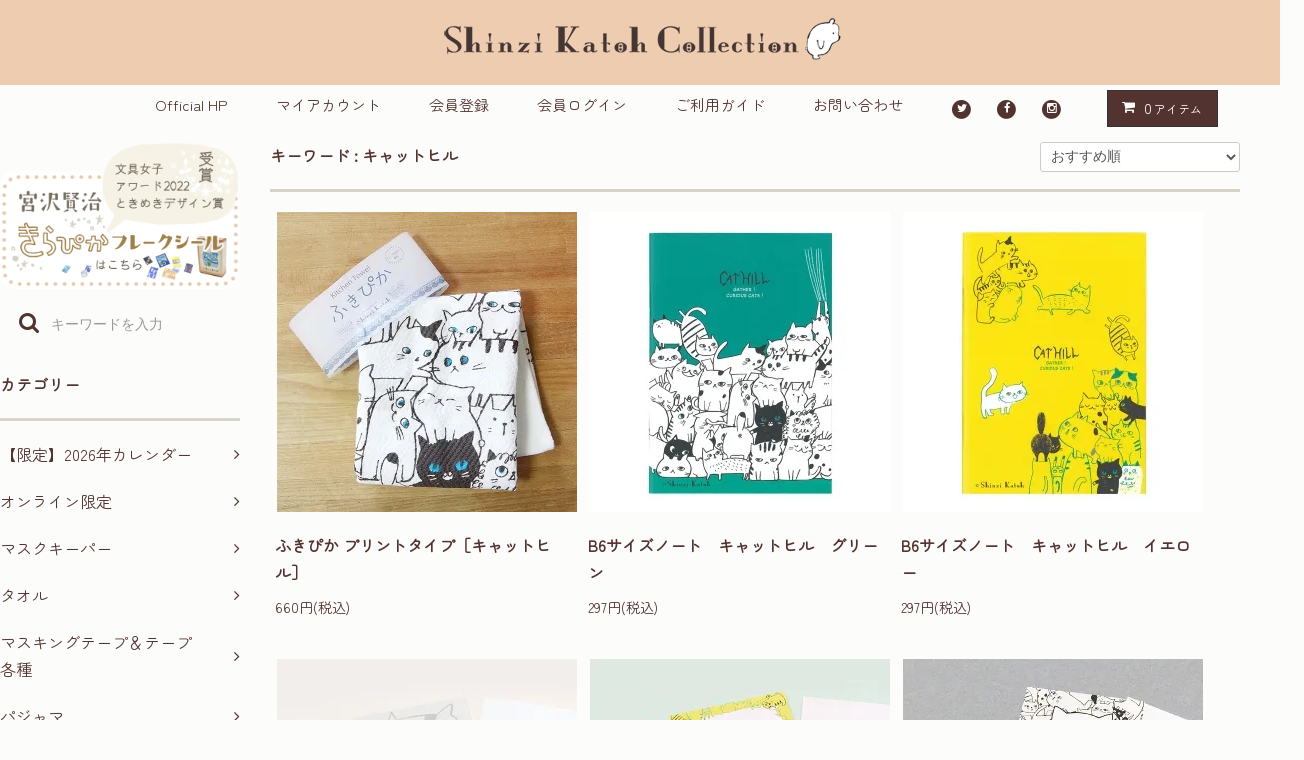

--- FILE ---
content_type: text/html; charset=EUC-JP
request_url: https://shinzikatohcollection.com/?mode=srh&keyword=%A5%AD%A5%E3%A5%C3%A5%C8%A5%D2%A5%EB
body_size: 14870
content:
<!DOCTYPE html PUBLIC "-//W3C//DTD XHTML 1.0 Transitional//EN" "http://www.w3.org/TR/xhtml1/DTD/xhtml1-transitional.dtd">
<html xmlns:og="http://ogp.me/ns#" xmlns:fb="http://www.facebook.com/2008/fbml" xmlns:mixi="http://mixi-platform.com/ns#" xmlns="http://www.w3.org/1999/xhtml" xml:lang="ja" lang="ja" dir="ltr">
<head>
<meta http-equiv="content-type" content="text/html; charset=euc-jp" />
<meta http-equiv="X-UA-Compatible" content="IE=edge,chrome=1" />
<title>商品検索 - 雑貨オンラインショップShinzi Katoh Collection</title>
<meta name="Keywords" content="商品検索,Shinzi,Katoh,赤ずきん,cheri,Shinji,iphoneケース,バレエ雑貨,ショップ,公式" />
<meta name="Description" content="雑貨デザイナーShinzi Katohの公式オンラインショップ！海外発送可能" />
<meta name="Author" content="" />
<meta name="Copyright" content="(C)Shinzi Katoh Design" />
<meta http-equiv="content-style-type" content="text/css" />
<meta http-equiv="content-script-type" content="text/javascript" />
<link rel="stylesheet" href="https://shinzikatohcollection.com/css/framework/colormekit.css" type="text/css" />
<link rel="stylesheet" href="https://shinzikatohcollection.com/css/framework/colormekit-responsive.css" type="text/css" />
<link rel="stylesheet" href="https://img14.shop-pro.jp/PA01078/365/css/24/index.css?cmsp_timestamp=20230515155556" type="text/css" />

<link rel="alternate" type="application/rss+xml" title="rss" href="https://shinzikatohcollection.com/?mode=rss" />
<link rel="alternate" media="handheld" type="text/html" href="https://shinzikatohcollection.com/?mode=srh&keyword=%83L%83%83%83b%83g%83q%83%8B" />
<link rel="shortcut icon" href="https://img14.shop-pro.jp/PA01078/365/favicon.ico?cmsp_timestamp=20260116180356" />
<script type="text/javascript" src="//ajax.googleapis.com/ajax/libs/jquery/1.11.0/jquery.min.js" ></script>
<meta property="og:title" content="商品検索 - 雑貨オンラインショップShinzi Katoh Collection" />
<meta property="og:description" content="雑貨デザイナーShinzi Katohの公式オンラインショップ！海外発送可能" />
<meta property="og:url" content="https://shinzikatohcollection.com?mode=srh&keyword=%A5%AD%A5%E3%A5%C3%A5%C8%A5%D2%A5%EB" />
<meta property="og:site_name" content="雑貨オンラインショップShinzi Katoh Collection" />
<script>
  var Colorme = {"page":"product_srh","shop":{"account_id":"PA01078365","title":"\u96d1\u8ca8\u30aa\u30f3\u30e9\u30a4\u30f3\u30b7\u30e7\u30c3\u30d7Shinzi Katoh Collection"},"basket":{"total_price":0,"items":[]},"customer":{"id":null}};

  (function() {
    function insertScriptTags() {
      var scriptTagDetails = [];
      var entry = document.getElementsByTagName('script')[0];

      scriptTagDetails.forEach(function(tagDetail) {
        var script = document.createElement('script');

        script.type = 'text/javascript';
        script.src = tagDetail.src;
        script.async = true;

        if( tagDetail.integrity ) {
          script.integrity = tagDetail.integrity;
          script.setAttribute('crossorigin', 'anonymous');
        }

        entry.parentNode.insertBefore(script, entry);
      })
    }

    window.addEventListener('load', insertScriptTags, false);
  })();
</script>
</head>
<body>
<meta name="colorme-acc-payload" content="?st=1&pt=10030&ut=0&at=PA01078365&v=20260123021900&re=&cn=a8467f55d3c4e3e90095ff3e505431aa" width="1" height="1" alt="" /><script>!function(){"use strict";Array.prototype.slice.call(document.getElementsByTagName("script")).filter((function(t){return t.src&&t.src.match(new RegExp("dist/acc-track.js$"))})).forEach((function(t){return document.body.removeChild(t)})),function t(c){var r=arguments.length>1&&void 0!==arguments[1]?arguments[1]:0;if(!(r>=c.length)){var e=document.createElement("script");e.onerror=function(){return t(c,r+1)},e.src="https://"+c[r]+"/dist/acc-track.js?rev=3",document.body.appendChild(e)}}(["acclog001.shop-pro.jp","acclog002.shop-pro.jp"])}();</script><link rel="stylesheet" href="https://img.shop-pro.jp/tmpl_js/81/font-awesome/css/font-awesome.min.css">
<script src="https://img.shop-pro.jp/tmpl_js/81/smoothscroll.js"></script>
<script src="https://img.shop-pro.jp/tmpl_js/81/jquery.ah-placeholder.js"></script>
<script src="https://img.shop-pro.jp/tmpl_js/81/utility.index.js"></script>

<div id="wrapper" class="wrapper">
  <div class="promo__seciton">
    <div class="promo container">

			
			<link rel="preconnect" href="https://fonts.googleapis.com"> <link rel="preconnect" href="https://fonts.gstatic.com" crossorigin>

<link href="https://fonts.googleapis.com/css2?family=Zen+Maru+Gothic&display=swap" rel="stylesheet">
  

          			<span style="font-size: 16px;"><p class="promo__text">
				<tr><td><a href="https://shinzikatohcollection.com/"><img alt="ShinziKatohCollection" src="https://img14.shop-pro.jp/PA01078/365/etc/221004_SKC%A5%ED%A5%B4noirdessin.png"/></a></td><td>
        </td></tr></p></span>
    


    </div>
  </div>

	<div id="header" class="header__section container"><span style="font-size: 11px;">
    <div class="clearfix">
      <!-- <form action="https://shinzikatohcollection.com/" method="GET" class="header-search">
        <input type="hidden" name="mode" value="srh" />
        <i class="fa fa-search fa-lg fa-fw"></i>
        <input type="text" name="keyword" placeholder="キーワードを入力" class="header-search__box" />
      </form> -->
			<ul class="header-tools fa-ul">
				
        <li class="header-tools__unit"><span style="font-size: 15px;">
					<a href="http://www.shinzikatoh.com/">Official HP</a></span></li>
				<li class="header-tools__unit"><span style="font-size: 15px;">
					<a href="https://shinzikatohcollection.com/?mode=myaccount">マイアカウント</a></span>
        </li>
                                            <li class="header-tools__unit"><span style="font-size: 15px;">
								<a href="https://shinzikatohcollection.com/customer/signup/new">会員登録</a></span>
              </li>
                        <li class="header-tools__unit"><span style="font-size: 15px;">
							<a href="https://shinzikatohcollection.com/?mode=login&shop_back_url=https%3A%2F%2Fshinzikatohcollection.com%2F">会員ログイン</a></span>
            </li>
                  				<li class="header-tools__unit"><span style="font-size: 15px;">
					 <a href="http://shinzikatoh.shop-pro.jp/?mode=f37">ご利用ガイド</a></span></li>
				<li class="header-tools__unit"><span style="font-size: 15px;">
					<a href="https://secure.shop-pro.jp/?mode=inq&amp;shop_id=PA01078365"> お問い合わせ</a></span></li>
				<li class="header-tools__unit">
				                          <li class="sns-list__unit">
            <a href="https://twitter.com/shinzi_katoh" target="_blank">
              <span class="fa-stack fa-md">
                <i class="fa fa-circle fa-stack-2x"></i>
                <i class="fa fa-twitter fa-stack-1x fa-inverse"></i>
              </span>
            </a>
          </li>
          <li class="sns-list__unit">
            <a href="https://www.facebook.com/ShinziKatoh" target="_blank">
              <span class="fa-stack fa-md">
                <i class="fa fa-circle fa-stack-2x"></i>
                <i class="fa fa-facebook fa-stack-1x fa-inverse"></i>
              </span>
            </a>
          </li>
          <!--<li class="sns-list__unit">
            <a href="https://www.instagram.com/shinzi_katoh_design/">
              <span class="fa-stack fa-md">
                <i class="fa fa-circle fa-stack-2x"></i>
                <i class="fa fa-google-plus fa-stack-1x fa-inverse"></i>
              </span>
            </a>
          </li>
          <li class="sns-list__unit">
            <a href="https://store.line.me/stickershop/author/49737" target="_blank">
              <span class="fa-stack fa-md">
							<img alt="LINEスタンプ" height="30" hspace="2" src="https://img14.shop-pro.jp/PA01078/365/etc/%A5%A2%A5%A4%A5%B3%A5%F3SNSLINE%A5%B9%A5%BF%A5%F3%A5%D7.png?cmsp_timestamp=20170920185853" vspace="10" />
							</span>
            </a>
          </li>-->
          <li class="sns-list__unit">
            <a href="https://www.instagram.com/shinzi_katoh_design/" target="_blank">
              <span class="fa-stack fa-md">
                <i class="fa fa-circle fa-stack-2x"></i>
                <i class="fa fa-instagram fa-stack-1x fa-inverse"></i>
              </span>
            </a>
          </li>
        </li>
				
        <li class="header-tools__unit header-tools__unit-cart">
          <a href="https://shinzikatohcollection.com/cart/proxy/basket?shop_id=PA01078365&shop_domain=shinzikatohcollection.com" class="btn btn-primary header-tools__btn">
            <i class="fa fa-shopping-cart fa-li"></i>
            <span class="header-tools__count">0</span>アイテム
          </a>
        </li>
				<!-- <tr>
			<td><a href="http://shinzikatoh.shop-pro.jp/?tid=14&mode=f7" target="_blank"><img alt="メールが届かない時" height="30" hspace="2" src="https://img14.shop-pro.jp/PA01078/365/etc/%A5%A2%A5%A4%A5%B3%A5%F3SNS_%A5%E1%A1%BC%A5%EB%A4%AC%C6%CF%A4%AB%A4%CA%A4%A4%BB%FE.png?cmsp_timestamp=20180124161818" vspace="10" /></a></td>
			<td><a href="http://shinzikatoh.shop-pro.jp/?tid=14&mode=f2" target="_blank"><img alt="ラッピングについて" height="30" hspace="2" src="https://img14.shop-pro.jp/PA01078/365/etc/%A5%A2%A5%A4%A5%B3%A5%F3SNS%A5%AE%A5%D5%A5%C8%A4%CB%A4%C4%A4%A4%A4%C6.png?cmsp_timestamp=20170531185622" vspace="10" /></a></td>
			<td><a href="http://line.me/S/shop/sticker/author/49737" target="_blank"><img alt="LINEスタンプ" height="30" hspace="2" src="https://img14.shop-pro.jp/PA01078/365/etc/%A5%A2%A5%A4%A5%B3%A5%F3SNSLINE%A5%B9%A5%BF%A5%F3%A5%D7.png?cmsp_timestamp=20170920185853" vspace="10" /></a></td>
		</tr> -->
				
				
      </ul>
    </div>
    <!--       <h1 class="header__logo-img">
        <a href="./"><img src="https://img14.shop-pro.jp/PA01078/365/PA01078365.png?cmsp_timestamp=20260116180356" alt="雑貨オンラインショップShinzi Katoh Collection" /></a>
      </h1>
     -->
    <!-- <ul class="header-gnavi">
      <li class="header-gnavi__unit">
        <a href="./" class="header-gnavi__link">ホーム</a>
      </li>
                        <li class="header-gnavi__unit">
            <a href="javascript:void(0)" class="header-gnavi__link">カテゴリー<i class="fa fa-angle-down fa-lg fa-fw"></i></a>
            <ul class="mega-navi">
                      <li class="mega-navi__unit">
                <a href="https://shinzikatohcollection.com/?mode=cate&cbid=2934569&csid=0" class="mega-navi__link">
                  【限定】2026年カレンダー
                </a>
              </li>
                                    <li class="mega-navi__unit">
                <a href="https://shinzikatohcollection.com/?mode=cate&cbid=2588108&csid=0" class="mega-navi__link">
                  オンライン限定
                </a>
              </li>
                                    <li class="mega-navi__unit">
                <a href="https://shinzikatohcollection.com/?mode=cate&cbid=2678070&csid=0" class="mega-navi__link">
                  マスクキーパー
                </a>
              </li>
                                    <li class="mega-navi__unit">
                <a href="https://shinzikatohcollection.com/?mode=cate&cbid=579538&csid=0" class="mega-navi__link">
                  タオル
                </a>
              </li>
                                    <li class="mega-navi__unit">
                <a href="https://shinzikatohcollection.com/?mode=cate&cbid=1916832&csid=0" class="mega-navi__link">
                  マスキングテープ＆テープ各種
                </a>
              </li>
                                    <li class="mega-navi__unit">
                <a href="https://shinzikatohcollection.com/?mode=cate&cbid=2527976&csid=0" class="mega-navi__link">
                  パジャマ
                </a>
              </li>
                                    <li class="mega-navi__unit">
                <a href="https://shinzikatohcollection.com/?mode=cate&cbid=2527977&csid=0" class="mega-navi__link">
                  ソックス
                </a>
              </li>
                                    <li class="mega-navi__unit">
                <a href="https://shinzikatohcollection.com/?mode=cate&cbid=2528020&csid=0" class="mega-navi__link">
                  バレエ雑貨
                </a>
              </li>
                                    <li class="mega-navi__unit">
                <a href="https://shinzikatohcollection.com/?mode=cate&cbid=2528239&csid=0" class="mega-navi__link">
                  ウルトラモンスターズコレクション雑貨
                </a>
              </li>
                                    <li class="mega-navi__unit">
                <a href="https://shinzikatohcollection.com/?mode=cate&cbid=582528&csid=0" class="mega-navi__link">
                  文具＆紙製品＆ラッピング用品
                </a>
              </li>
                                    <li class="mega-navi__unit">
                <a href="https://shinzikatohcollection.com/?mode=cate&cbid=1174611&csid=0" class="mega-navi__link">
                  バッグ・スマートフォン関連・アクセサリー
                </a>
              </li>
                                    <li class="mega-navi__unit">
                <a href="https://shinzikatohcollection.com/?mode=cate&cbid=580444&csid=0" class="mega-navi__link">
                  食器＆業務用食器
                </a>
              </li>
                                    <li class="mega-navi__unit">
                <a href="https://shinzikatohcollection.com/?mode=cate&cbid=845898&csid=0" class="mega-navi__link">
                  Shinzi Katoh Tea
                </a>
              </li>
                                    <li class="mega-navi__unit">
                <a href="https://shinzikatohcollection.com/?mode=cate&cbid=1970365&csid=0" class="mega-navi__link">
                  絵本
                </a>
              </li>
                                    <li class="mega-navi__unit">
                <a href="https://shinzikatohcollection.com/?mode=cate&cbid=699735&csid=0" class="mega-navi__link">
                  ベビー＆キッズ
                </a>
              </li>
                                    <li class="mega-navi__unit">
                <a href="https://shinzikatohcollection.com/?mode=cate&cbid=1906133&csid=0" class="mega-navi__link">
                  クラフト&ホビー
                </a>
              </li>
                                    <li class="mega-navi__unit">
                <a href="https://shinzikatohcollection.com/?mode=cate&cbid=584839&csid=0" class="mega-navi__link">
                  生活雑貨
                </a>
              </li>
                                    <li class="mega-navi__unit">
                <a href="https://shinzikatohcollection.com/?mode=cate&cbid=642099&csid=0" class="mega-navi__link">
                  ★今月のハッピープラン
                </a>
              </li>
                                    <li class="mega-navi__unit">
                <a href="https://shinzikatohcollection.com/?mode=cate&cbid=2835406&csid=0" class="mega-navi__link">
                  会員限定・アウトレット
                </a>
              </li>
                    </ul>
          </li>
                    <!--                   <li class="header-gnavi__unit">
            <a href="javascript:void(0)" class="header-gnavi__link">グループ<i class="fa fa-angle-down fa-lg fa-fw"></i></a>
            <ul class="mega-navi">
                      <li class="mega-navi__unit">
                <a href="https://shinzikatohcollection.com/?mode=grp&gid=159908" class="mega-navi__link">
                  新着商品情報
                </a>
              </li>
                                    <li class="mega-navi__unit">
                <a href="https://shinzikatohcollection.com/?mode=grp&gid=209685" class="mega-navi__link">
                  ゆうパケット対応商品
                </a>
              </li>
                                    <li class="mega-navi__unit">
                <a href="https://shinzikatohcollection.com/?mode=grp&gid=1164986" class="mega-navi__link">
                  受注生産
                </a>
              </li>
                                    <li class="mega-navi__unit">
                <a href="https://shinzikatohcollection.com/?mode=grp&gid=184534" class="mega-navi__link">
                  お早め便
                </a>
              </li>
                                    <li class="mega-navi__unit">
                <a href="https://shinzikatohcollection.com/?mode=grp&gid=44710" class="mega-navi__link">
                  赤ずきん
                </a>
              </li>
                                    <li class="mega-navi__unit">
                <a href="https://shinzikatohcollection.com/?mode=grp&gid=45429" class="mega-navi__link">
                  不思議の国のアリス
                </a>
              </li>
                                    <li class="mega-navi__unit">
                <a href="https://shinzikatohcollection.com/?mode=grp&gid=166895" class="mega-navi__link">
                  ウサギアリス
                </a>
              </li>
                                    <li class="mega-navi__unit">
                <a href="https://shinzikatohcollection.com/?mode=grp&gid=220636" class="mega-navi__link">
                  バレリーナ
                </a>
              </li>
                                    <li class="mega-navi__unit">
                <a href="https://shinzikatohcollection.com/?mode=grp&gid=45933" class="mega-navi__link">
                  Cheri
                </a>
              </li>
                                    <li class="mega-navi__unit">
                <a href="https://shinzikatohcollection.com/?mode=grp&gid=45747" class="mega-navi__link">
                  モンペルシェ
                </a>
              </li>
                                    <li class="mega-navi__unit">
                <a href="https://shinzikatohcollection.com/?mode=grp&gid=181694" class="mega-navi__link">
                  宮沢賢治
                </a>
              </li>
                                    <li class="mega-navi__unit">
                <a href="https://shinzikatohcollection.com/?mode=grp&gid=2767501" class="mega-navi__link">
                  イソップ童話
                </a>
              </li>
                                    <li class="mega-navi__unit">
                <a href="https://shinzikatohcollection.com/?mode=grp&gid=2797910" class="mega-navi__link">
                  グリム童話
                </a>
              </li>
                                    <li class="mega-navi__unit">
                <a href="https://shinzikatohcollection.com/?mode=grp&gid=2828089" class="mega-navi__link">
                  アンデルセン童話
                </a>
              </li>
                                    <li class="mega-navi__unit">
                <a href="https://shinzikatohcollection.com/?mode=grp&gid=1921368" class="mega-navi__link">
                  絶滅危惧種
                </a>
              </li>
                                    <li class="mega-navi__unit">
                <a href="https://shinzikatohcollection.com/?mode=grp&gid=1237997" class="mega-navi__link">
                  Chaton Chaton
                </a>
              </li>
                                    <li class="mega-navi__unit">
                <a href="https://shinzikatohcollection.com/?mode=grp&gid=2877109" class="mega-navi__link">
                  UNEVEN CATS
                </a>
              </li>
                                    <li class="mega-navi__unit">
                <a href="https://shinzikatohcollection.com/?mode=grp&gid=1018742" class="mega-navi__link">
                  Catcatcat
                </a>
              </li>
                                    <li class="mega-navi__unit">
                <a href="https://shinzikatohcollection.com/?mode=grp&gid=1164788" class="mega-navi__link">
                  monochrome cat
                </a>
              </li>
                                    <li class="mega-navi__unit">
                <a href="https://shinzikatohcollection.com/?mode=grp&gid=1590751" class="mega-navi__link">
                  フラガール
                </a>
              </li>
                                    <li class="mega-navi__unit">
                <a href="https://shinzikatohcollection.com/?mode=grp&gid=1088760" class="mega-navi__link">
                  ウルトラマン
                </a>
              </li>
                                    <li class="mega-navi__unit">
                <a href="https://shinzikatohcollection.com/?mode=grp&gid=1456923" class="mega-navi__link">
                  ちびまる子ちゃん
                </a>
              </li>
                                    <li class="mega-navi__unit">
                <a href="https://shinzikatohcollection.com/?mode=grp&gid=1230514" class="mega-navi__link">
                  鉄腕アトム
                </a>
              </li>
                                    <li class="mega-navi__unit">
                <a href="https://shinzikatohcollection.com/?mode=grp&gid=52683" class="mega-navi__link">
                  そらべあ
                </a>
              </li>
                                    <li class="mega-navi__unit">
                <a href="https://shinzikatohcollection.com/?mode=grp&gid=45430" class="mega-navi__link">
                  ミッキー＆ミニー
                </a>
              </li>
                                    <li class="mega-navi__unit">
                <a href="https://shinzikatohcollection.com/?mode=grp&gid=75026" class="mega-navi__link">
                  くまのプーさん
                </a>
              </li>
                                    <li class="mega-navi__unit">
                <a href="https://shinzikatohcollection.com/?mode=grp&gid=220637" class="mega-navi__link">
                  トイストーリー
                </a>
              </li>
                                    <li class="mega-navi__unit">
                <a href="https://shinzikatohcollection.com/?mode=grp&gid=1164825" class="mega-navi__link">
                  ドナルド＆デイジー
                </a>
              </li>
                                    <li class="mega-navi__unit">
                <a href="https://shinzikatohcollection.com/?mode=grp&gid=196054" class="mega-navi__link">
                  パディントンベア
                </a>
              </li>
                                    <li class="mega-navi__unit">
                <a href="https://shinzikatohcollection.com/?mode=grp&gid=1858941" class="mega-navi__link">
                  音楽会シリーズ
                </a>
              </li>
                                    <li class="mega-navi__unit">
                <a href="https://shinzikatohcollection.com/?mode=grp&gid=1858829" class="mega-navi__link">
                  花＆植物シリーズ
                </a>
              </li>
                                    <li class="mega-navi__unit">
                <a href="https://shinzikatohcollection.com/?mode=grp&gid=150535" class="mega-navi__link">
                  猫シリーズ
                </a>
              </li>
                                    <li class="mega-navi__unit">
                <a href="https://shinzikatohcollection.com/?mode=grp&gid=150898" class="mega-navi__link">
                  犬シリーズ
                </a>
              </li>
                                    <li class="mega-navi__unit">
                <a href="https://shinzikatohcollection.com/?mode=grp&gid=151342" class="mega-navi__link">
                  鳥シリーズ
                </a>
              </li>
                                    <li class="mega-navi__unit">
                <a href="https://shinzikatohcollection.com/?mode=grp&gid=2011171" class="mega-navi__link">
                  ハリネズミシリーズ
                </a>
              </li>
                                    <li class="mega-navi__unit">
                <a href="https://shinzikatohcollection.com/?mode=grp&gid=150662" class="mega-navi__link">
                  ハチシリーズ
                </a>
              </li>
                                    <li class="mega-navi__unit">
                <a href="https://shinzikatohcollection.com/?mode=grp&gid=2062699" class="mega-navi__link">
                  カエルシリーズ
                </a>
              </li>
                                    <li class="mega-navi__unit">
                <a href="https://shinzikatohcollection.com/?mode=grp&gid=150866" class="mega-navi__link">
                  クマシリーズ
                </a>
              </li>
                                    <li class="mega-navi__unit">
                <a href="https://shinzikatohcollection.com/?mode=grp&gid=151977" class="mega-navi__link">
                  ウサギシリーズ
                </a>
              </li>
                                    <li class="mega-navi__unit">
                <a href="https://shinzikatohcollection.com/?mode=grp&gid=151271" class="mega-navi__link">
                  くだものシリーズ
                </a>
              </li>
                                    <li class="mega-navi__unit">
                <a href="https://shinzikatohcollection.com/?mode=grp&gid=2561557" class="mega-navi__link">
                  いちごシリーズ
                </a>
              </li>
                                    <li class="mega-navi__unit">
                <a href="https://shinzikatohcollection.com/?mode=grp&gid=953542" class="mega-navi__link">
                  イニシャル
                </a>
              </li>
                                    <li class="mega-navi__unit">
                <a href="https://shinzikatohcollection.com/?mode=grp&gid=2095324" class="mega-navi__link">
                  星座
                </a>
              </li>
                                    <li class="mega-navi__unit">
                <a href="https://shinzikatohcollection.com/?mode=grp&gid=150991" class="mega-navi__link">
                  女の子シリーズ
                </a>
              </li>
                                    <li class="mega-navi__unit">
                <a href="https://shinzikatohcollection.com/?mode=grp&gid=2485940" class="mega-navi__link">
                  コロナ対策応援アイテム
                </a>
              </li>
                                    <li class="mega-navi__unit">
                <a href="https://shinzikatohcollection.com/?mode=grp&gid=2713681" class="mega-navi__link">
                  ノアデッサン
                </a>
              </li>
                                    <li class="mega-navi__unit">
                <a href="https://shinzikatohcollection.com/?mode=grp&gid=2721334" class="mega-navi__link">
                  2022年・母の日特集
                </a>
              </li>
                                    <li class="mega-navi__unit">
                <a href="https://shinzikatohcollection.com/?mode=grp&gid=2725695" class="mega-navi__link">
                  2022年・夏のオススメアイテム
                </a>
              </li>
                                    <li class="mega-navi__unit">
                <a href="https://shinzikatohcollection.com/?mode=grp&gid=2731671" class="mega-navi__link">
                  2022年・父の日特集
                </a>
              </li>
                                    <li class="mega-navi__unit">
                <a href="https://shinzikatohcollection.com/?mode=grp&gid=2795085" class="mega-navi__link">
                  2023年クリスマス特集
                </a>
              </li>
                                    <li class="mega-navi__unit">
                <a href="https://shinzikatohcollection.com/?mode=grp&gid=2807675" class="mega-navi__link">
                  2023年・うさぎ柄ポストカード
                </a>
              </li>
                                    <li class="mega-navi__unit">
                <a href="https://shinzikatohcollection.com/?mode=grp&gid=2966992" class="mega-navi__link">
                  Cat Hill
                </a>
              </li>
                                    <li class="mega-navi__unit">
                <a href="https://shinzikatohcollection.com/?mode=grp&gid=3015335" class="mega-navi__link">
                  ねこねこね
                </a>
              </li>
                                    <li class="mega-navi__unit">
                <a href="https://shinzikatohcollection.com/?mode=grp&gid=3065608" class="mega-navi__link">
                  文房具屋さん大賞2025受賞アイテム
                </a>
              </li>
                                    <li class="mega-navi__unit">
                <a href="https://shinzikatohcollection.com/?mode=grp&gid=3100944" class="mega-navi__link">
                  月10ドラマ「僕達はまだその星の校則を知らない」関連アイテム
                </a>
              </li>
                    </ul>
          </li>
               -->
              <!--<li class="header-gnavi__unit">
          <a href="javascript:void(0)" class="header-gnavi__link">キャラクター<i class="fa fa-angle-down fa-lg fa-fw"></i></a>
                                      <ul class="mega-navi">
                              <li class="mega-navi__unit">
                    <a href="https://shinzikatohcollection.com/?mode=f50" class="mega-navi__link">
                      モチーフで探す
											</a>
                  </li>
                                                    <li class="mega-navi__unit">
                    <a href="https://shinzikatohcollection.com/?mode=f51" class="mega-navi__link">
                      キャラクターで探す
											</a>
                  </li>
                                                    <li class="mega-navi__unit">
                    <a href="https://shinzikatohcollection.com/?mode=f52" class="mega-navi__link">
                      コラボレーションで探す
											</a>
                  </li>
                            </ul>
                              </li>
            <li class="header-gnavi__unit">
        <a href="http://shinzikatoh.shop-pro.jp/?mode=f37">ご利用ガイド</a>
      </li>
			<!--         <li class="header-gnavi__unit">
          <a href="https://shinzikatoh.shop-pro.jp/customer/newsletter/subscriptions/new" class="header-gnavi__link">メルマガ登録・解除</a>
        </li>
       -->
            <!--<li class="header-gnavi__unit">
        <a href="https://shinzikatoh.shop-pro.jp/customer/inquiries/new" class="header-gnavi__link">お問い合わせ</a>
      </li>
    </ul> -->
  </span></div>
  <div id="main" class="main__section main__section--product_srh container">
            <div class="clearfix mar-b--60">
      <div id="sidebar" class="sidebar__section">
				
				
<a href="https://shinzikatohcollection.com/?mode=srh&keyword=%B5%DC%C2%F4%B8%AD%BC%A3%B8%B8%C5%F5%B4%DB%A4%AD%A4%E9%A4%D4%A4%AB%A5%D5%A5%EC%A1%BC%A5%AF%A5%B7%A1%BC%A5%EB"><img src="https://img14.shop-pro.jp/PA01078/365/etc/%A5%D1%A5%BD%A5%B3%A5%F3TOP%A5%D0%A5%CA%A1%BC_%B5%DC%C2%F4%B8%AD%BC%A3%A4%AD%A4%E9%A4%D4%A4%AB%A5%D5%A5%EC%A1%BC%A5%AF%A5%B7%A1%BC%A5%EB%A4%C8%A4%AD%A4%E1%A4%AD%A5%C7%A5%B6%A5%A4%A5%F3%BE%DE%BC%F5%BE%DE230106.png?cmsp_timestamp=20230106190633" alt="文具女子アワード2022ときめきデザイン賞受賞商品宮沢賢治きらぴかフレークシール"></a>
				
				
				
				
				<form action="https://shinzikatohcollection.com/" method="GET" class="header-search">
        <input type="hidden" name="mode" value="srh" />
        <i class="fa fa-search fa-lg fa-fw"></i>
        <input type="text" name="keyword" placeholder="キーワードを入力" class="header-search__box" />
      </form>
                          			
				 
        
                              <div class="section__block menu__section">
              <h2 class="section__title-h2">カテゴリー</h2>
              <ul class="menu-list category-list">
                          <li class="menu-list__unit category-list__unit">
                  <a href="https://shinzikatohcollection.com/?mode=cate&cbid=2934569&csid=0" class="menu-list__link">
                    <span class="menu-list__text">【限定】2026年カレンダー</span>
                    <span class="menu-list__icon">
                      <i class="fa fa-angle-right"></i>
                    </span>
                  </a>
                </li>
          			
                                  <li class="menu-list__unit category-list__unit">
                  <a href="https://shinzikatohcollection.com/?mode=cate&cbid=2588108&csid=0" class="menu-list__link">
                    <span class="menu-list__text">オンライン限定</span>
                    <span class="menu-list__icon">
                      <i class="fa fa-angle-right"></i>
                    </span>
                  </a>
                </li>
          			
                                  <li class="menu-list__unit category-list__unit">
                  <a href="https://shinzikatohcollection.com/?mode=cate&cbid=2678070&csid=0" class="menu-list__link">
                    <span class="menu-list__text">マスクキーパー</span>
                    <span class="menu-list__icon">
                      <i class="fa fa-angle-right"></i>
                    </span>
                  </a>
                </li>
          			
                                  <li class="menu-list__unit category-list__unit">
                  <a href="https://shinzikatohcollection.com/?mode=cate&cbid=579538&csid=0" class="menu-list__link">
                    <span class="menu-list__text">タオル</span>
                    <span class="menu-list__icon">
                      <i class="fa fa-angle-right"></i>
                    </span>
                  </a>
                </li>
          			
                                  <li class="menu-list__unit category-list__unit">
                  <a href="https://shinzikatohcollection.com/?mode=cate&cbid=1916832&csid=0" class="menu-list__link">
                    <span class="menu-list__text">マスキングテープ＆テープ各種</span>
                    <span class="menu-list__icon">
                      <i class="fa fa-angle-right"></i>
                    </span>
                  </a>
                </li>
          			
                                  <li class="menu-list__unit category-list__unit">
                  <a href="https://shinzikatohcollection.com/?mode=cate&cbid=2527976&csid=0" class="menu-list__link">
                    <span class="menu-list__text">パジャマ</span>
                    <span class="menu-list__icon">
                      <i class="fa fa-angle-right"></i>
                    </span>
                  </a>
                </li>
          			
                                  <li class="menu-list__unit category-list__unit">
                  <a href="https://shinzikatohcollection.com/?mode=cate&cbid=2527977&csid=0" class="menu-list__link">
                    <span class="menu-list__text">ソックス</span>
                    <span class="menu-list__icon">
                      <i class="fa fa-angle-right"></i>
                    </span>
                  </a>
                </li>
          			
                                  <li class="menu-list__unit category-list__unit">
                  <a href="https://shinzikatohcollection.com/?mode=cate&cbid=2528020&csid=0" class="menu-list__link">
                    <span class="menu-list__text">バレエ雑貨</span>
                    <span class="menu-list__icon">
                      <i class="fa fa-angle-right"></i>
                    </span>
                  </a>
                </li>
          			
                                  <li class="menu-list__unit category-list__unit">
                  <a href="https://shinzikatohcollection.com/?mode=cate&cbid=2528239&csid=0" class="menu-list__link">
                    <span class="menu-list__text">ウルトラモンスターズコレクション雑貨</span>
                    <span class="menu-list__icon">
                      <i class="fa fa-angle-right"></i>
                    </span>
                  </a>
                </li>
          			
                                  <li class="menu-list__unit category-list__unit">
                  <a href="https://shinzikatohcollection.com/?mode=cate&cbid=582528&csid=0" class="menu-list__link">
                    <span class="menu-list__text">文具＆紙製品＆ラッピング用品</span>
                    <span class="menu-list__icon">
                      <i class="fa fa-angle-right"></i>
                    </span>
                  </a>
                </li>
          			
                                  <li class="menu-list__unit category-list__unit">
                  <a href="https://shinzikatohcollection.com/?mode=cate&cbid=1174611&csid=0" class="menu-list__link">
                    <span class="menu-list__text">バッグ・スマートフォン関連・アクセサリー</span>
                    <span class="menu-list__icon">
                      <i class="fa fa-angle-right"></i>
                    </span>
                  </a>
                </li>
          			
                                  <li class="menu-list__unit category-list__unit">
                  <a href="https://shinzikatohcollection.com/?mode=cate&cbid=580444&csid=0" class="menu-list__link">
                    <span class="menu-list__text">食器＆業務用食器</span>
                    <span class="menu-list__icon">
                      <i class="fa fa-angle-right"></i>
                    </span>
                  </a>
                </li>
          			
                                  <li class="menu-list__unit category-list__unit">
                  <a href="https://shinzikatohcollection.com/?mode=cate&cbid=845898&csid=0" class="menu-list__link">
                    <span class="menu-list__text">Shinzi Katoh Tea</span>
                    <span class="menu-list__icon">
                      <i class="fa fa-angle-right"></i>
                    </span>
                  </a>
                </li>
          			
                                  <li class="menu-list__unit category-list__unit">
                  <a href="https://shinzikatohcollection.com/?mode=cate&cbid=1970365&csid=0" class="menu-list__link">
                    <span class="menu-list__text">絵本</span>
                    <span class="menu-list__icon">
                      <i class="fa fa-angle-right"></i>
                    </span>
                  </a>
                </li>
          			
                                  <li class="menu-list__unit category-list__unit">
                  <a href="https://shinzikatohcollection.com/?mode=cate&cbid=699735&csid=0" class="menu-list__link">
                    <span class="menu-list__text">ベビー＆キッズ</span>
                    <span class="menu-list__icon">
                      <i class="fa fa-angle-right"></i>
                    </span>
                  </a>
                </li>
          			
                                  <li class="menu-list__unit category-list__unit">
                  <a href="https://shinzikatohcollection.com/?mode=cate&cbid=1906133&csid=0" class="menu-list__link">
                    <span class="menu-list__text">クラフト&ホビー</span>
                    <span class="menu-list__icon">
                      <i class="fa fa-angle-right"></i>
                    </span>
                  </a>
                </li>
          			
                                  <li class="menu-list__unit category-list__unit">
                  <a href="https://shinzikatohcollection.com/?mode=cate&cbid=584839&csid=0" class="menu-list__link">
                    <span class="menu-list__text">生活雑貨</span>
                    <span class="menu-list__icon">
                      <i class="fa fa-angle-right"></i>
                    </span>
                  </a>
                </li>
          			
                                  <li class="menu-list__unit category-list__unit">
                  <a href="https://shinzikatohcollection.com/?mode=cate&cbid=642099&csid=0" class="menu-list__link">
                    <span class="menu-list__text">★今月のハッピープラン</span>
                    <span class="menu-list__icon">
                      <i class="fa fa-angle-right"></i>
                    </span>
                  </a>
                </li>
          			
                                  <li class="menu-list__unit category-list__unit">
                  <a href="https://shinzikatohcollection.com/?mode=cate&cbid=2835406&csid=0" class="menu-list__link">
                    <span class="menu-list__text">会員限定・アウトレット</span>
                    <span class="menu-list__icon">
                      <i class="fa fa-angle-right"></i>
                    </span>
                  </a>
                </li>
                        </ul>
            </div>
          			
        				<br>
				
				
        <!--                       <div class="section__block menu__section">
              <h2 class="section__title-h2">グループから探す</h2>
              <ul class="menu-list">
                          <li class="menu-list__unit">
                  <a href="https://shinzikatohcollection.com/?mode=grp&gid=159908" class="menu-list__link">
                    <span class="menu-list__text">新着商品情報</span>
                    <span class="menu-list__icon">
                      <i class="fa fa-angle-right"></i>
                    </span>
                  </a>
                </li>
                                            <li class="menu-list__unit">
                  <a href="https://shinzikatohcollection.com/?mode=grp&gid=209685" class="menu-list__link">
                    <span class="menu-list__text">ゆうパケット対応商品</span>
                    <span class="menu-list__icon">
                      <i class="fa fa-angle-right"></i>
                    </span>
                  </a>
                </li>
                                            <li class="menu-list__unit">
                  <a href="https://shinzikatohcollection.com/?mode=grp&gid=1164986" class="menu-list__link">
                    <span class="menu-list__text">受注生産</span>
                    <span class="menu-list__icon">
                      <i class="fa fa-angle-right"></i>
                    </span>
                  </a>
                </li>
                                            <li class="menu-list__unit">
                  <a href="https://shinzikatohcollection.com/?mode=grp&gid=184534" class="menu-list__link">
                    <span class="menu-list__text">お早め便</span>
                    <span class="menu-list__icon">
                      <i class="fa fa-angle-right"></i>
                    </span>
                  </a>
                </li>
                                            <li class="menu-list__unit">
                  <a href="https://shinzikatohcollection.com/?mode=grp&gid=44710" class="menu-list__link">
                    <span class="menu-list__text">赤ずきん</span>
                    <span class="menu-list__icon">
                      <i class="fa fa-angle-right"></i>
                    </span>
                  </a>
                </li>
                                            <li class="menu-list__unit">
                  <a href="https://shinzikatohcollection.com/?mode=grp&gid=45429" class="menu-list__link">
                    <span class="menu-list__text">不思議の国のアリス</span>
                    <span class="menu-list__icon">
                      <i class="fa fa-angle-right"></i>
                    </span>
                  </a>
                </li>
                                            <li class="menu-list__unit">
                  <a href="https://shinzikatohcollection.com/?mode=grp&gid=166895" class="menu-list__link">
                    <span class="menu-list__text">ウサギアリス</span>
                    <span class="menu-list__icon">
                      <i class="fa fa-angle-right"></i>
                    </span>
                  </a>
                </li>
                                            <li class="menu-list__unit">
                  <a href="https://shinzikatohcollection.com/?mode=grp&gid=220636" class="menu-list__link">
                    <span class="menu-list__text">バレリーナ</span>
                    <span class="menu-list__icon">
                      <i class="fa fa-angle-right"></i>
                    </span>
                  </a>
                </li>
                                            <li class="menu-list__unit">
                  <a href="https://shinzikatohcollection.com/?mode=grp&gid=45933" class="menu-list__link">
                    <span class="menu-list__text">Cheri</span>
                    <span class="menu-list__icon">
                      <i class="fa fa-angle-right"></i>
                    </span>
                  </a>
                </li>
                                            <li class="menu-list__unit">
                  <a href="https://shinzikatohcollection.com/?mode=grp&gid=45747" class="menu-list__link">
                    <span class="menu-list__text">モンペルシェ</span>
                    <span class="menu-list__icon">
                      <i class="fa fa-angle-right"></i>
                    </span>
                  </a>
                </li>
                                            <li class="menu-list__unit">
                  <a href="https://shinzikatohcollection.com/?mode=grp&gid=181694" class="menu-list__link">
                    <span class="menu-list__text">宮沢賢治</span>
                    <span class="menu-list__icon">
                      <i class="fa fa-angle-right"></i>
                    </span>
                  </a>
                </li>
                                            <li class="menu-list__unit">
                  <a href="https://shinzikatohcollection.com/?mode=grp&gid=2767501" class="menu-list__link">
                    <span class="menu-list__text">イソップ童話</span>
                    <span class="menu-list__icon">
                      <i class="fa fa-angle-right"></i>
                    </span>
                  </a>
                </li>
                                            <li class="menu-list__unit">
                  <a href="https://shinzikatohcollection.com/?mode=grp&gid=2797910" class="menu-list__link">
                    <span class="menu-list__text">グリム童話</span>
                    <span class="menu-list__icon">
                      <i class="fa fa-angle-right"></i>
                    </span>
                  </a>
                </li>
                                            <li class="menu-list__unit">
                  <a href="https://shinzikatohcollection.com/?mode=grp&gid=2828089" class="menu-list__link">
                    <span class="menu-list__text">アンデルセン童話</span>
                    <span class="menu-list__icon">
                      <i class="fa fa-angle-right"></i>
                    </span>
                  </a>
                </li>
                                            <li class="menu-list__unit">
                  <a href="https://shinzikatohcollection.com/?mode=grp&gid=1921368" class="menu-list__link">
                    <span class="menu-list__text">絶滅危惧種</span>
                    <span class="menu-list__icon">
                      <i class="fa fa-angle-right"></i>
                    </span>
                  </a>
                </li>
                                            <li class="menu-list__unit">
                  <a href="https://shinzikatohcollection.com/?mode=grp&gid=1237997" class="menu-list__link">
                    <span class="menu-list__text">Chaton Chaton</span>
                    <span class="menu-list__icon">
                      <i class="fa fa-angle-right"></i>
                    </span>
                  </a>
                </li>
                                            <li class="menu-list__unit">
                  <a href="https://shinzikatohcollection.com/?mode=grp&gid=2877109" class="menu-list__link">
                    <span class="menu-list__text">UNEVEN CATS</span>
                    <span class="menu-list__icon">
                      <i class="fa fa-angle-right"></i>
                    </span>
                  </a>
                </li>
                                            <li class="menu-list__unit">
                  <a href="https://shinzikatohcollection.com/?mode=grp&gid=1018742" class="menu-list__link">
                    <span class="menu-list__text">Catcatcat</span>
                    <span class="menu-list__icon">
                      <i class="fa fa-angle-right"></i>
                    </span>
                  </a>
                </li>
                                            <li class="menu-list__unit">
                  <a href="https://shinzikatohcollection.com/?mode=grp&gid=1164788" class="menu-list__link">
                    <span class="menu-list__text">monochrome cat</span>
                    <span class="menu-list__icon">
                      <i class="fa fa-angle-right"></i>
                    </span>
                  </a>
                </li>
                                            <li class="menu-list__unit">
                  <a href="https://shinzikatohcollection.com/?mode=grp&gid=1590751" class="menu-list__link">
                    <span class="menu-list__text">フラガール</span>
                    <span class="menu-list__icon">
                      <i class="fa fa-angle-right"></i>
                    </span>
                  </a>
                </li>
                                            <li class="menu-list__unit">
                  <a href="https://shinzikatohcollection.com/?mode=grp&gid=1088760" class="menu-list__link">
                    <span class="menu-list__text">ウルトラマン</span>
                    <span class="menu-list__icon">
                      <i class="fa fa-angle-right"></i>
                    </span>
                  </a>
                </li>
                                            <li class="menu-list__unit">
                  <a href="https://shinzikatohcollection.com/?mode=grp&gid=1456923" class="menu-list__link">
                    <span class="menu-list__text">ちびまる子ちゃん</span>
                    <span class="menu-list__icon">
                      <i class="fa fa-angle-right"></i>
                    </span>
                  </a>
                </li>
                                            <li class="menu-list__unit">
                  <a href="https://shinzikatohcollection.com/?mode=grp&gid=1230514" class="menu-list__link">
                    <span class="menu-list__text">鉄腕アトム</span>
                    <span class="menu-list__icon">
                      <i class="fa fa-angle-right"></i>
                    </span>
                  </a>
                </li>
                                            <li class="menu-list__unit">
                  <a href="https://shinzikatohcollection.com/?mode=grp&gid=52683" class="menu-list__link">
                    <span class="menu-list__text">そらべあ</span>
                    <span class="menu-list__icon">
                      <i class="fa fa-angle-right"></i>
                    </span>
                  </a>
                </li>
                                            <li class="menu-list__unit">
                  <a href="https://shinzikatohcollection.com/?mode=grp&gid=45430" class="menu-list__link">
                    <span class="menu-list__text">ミッキー＆ミニー</span>
                    <span class="menu-list__icon">
                      <i class="fa fa-angle-right"></i>
                    </span>
                  </a>
                </li>
                                            <li class="menu-list__unit">
                  <a href="https://shinzikatohcollection.com/?mode=grp&gid=75026" class="menu-list__link">
                    <span class="menu-list__text">くまのプーさん</span>
                    <span class="menu-list__icon">
                      <i class="fa fa-angle-right"></i>
                    </span>
                  </a>
                </li>
                                            <li class="menu-list__unit">
                  <a href="https://shinzikatohcollection.com/?mode=grp&gid=220637" class="menu-list__link">
                    <span class="menu-list__text">トイストーリー</span>
                    <span class="menu-list__icon">
                      <i class="fa fa-angle-right"></i>
                    </span>
                  </a>
                </li>
                                            <li class="menu-list__unit">
                  <a href="https://shinzikatohcollection.com/?mode=grp&gid=1164825" class="menu-list__link">
                    <span class="menu-list__text">ドナルド＆デイジー</span>
                    <span class="menu-list__icon">
                      <i class="fa fa-angle-right"></i>
                    </span>
                  </a>
                </li>
                                            <li class="menu-list__unit">
                  <a href="https://shinzikatohcollection.com/?mode=grp&gid=196054" class="menu-list__link">
                    <span class="menu-list__text">パディントンベア</span>
                    <span class="menu-list__icon">
                      <i class="fa fa-angle-right"></i>
                    </span>
                  </a>
                </li>
                                            <li class="menu-list__unit">
                  <a href="https://shinzikatohcollection.com/?mode=grp&gid=1858941" class="menu-list__link">
                    <span class="menu-list__text">音楽会シリーズ</span>
                    <span class="menu-list__icon">
                      <i class="fa fa-angle-right"></i>
                    </span>
                  </a>
                </li>
                                            <li class="menu-list__unit">
                  <a href="https://shinzikatohcollection.com/?mode=grp&gid=1858829" class="menu-list__link">
                    <span class="menu-list__text">花＆植物シリーズ</span>
                    <span class="menu-list__icon">
                      <i class="fa fa-angle-right"></i>
                    </span>
                  </a>
                </li>
                                            <li class="menu-list__unit">
                  <a href="https://shinzikatohcollection.com/?mode=grp&gid=150535" class="menu-list__link">
                    <span class="menu-list__text">猫シリーズ</span>
                    <span class="menu-list__icon">
                      <i class="fa fa-angle-right"></i>
                    </span>
                  </a>
                </li>
                                            <li class="menu-list__unit">
                  <a href="https://shinzikatohcollection.com/?mode=grp&gid=150898" class="menu-list__link">
                    <span class="menu-list__text">犬シリーズ</span>
                    <span class="menu-list__icon">
                      <i class="fa fa-angle-right"></i>
                    </span>
                  </a>
                </li>
                                            <li class="menu-list__unit">
                  <a href="https://shinzikatohcollection.com/?mode=grp&gid=151342" class="menu-list__link">
                    <span class="menu-list__text">鳥シリーズ</span>
                    <span class="menu-list__icon">
                      <i class="fa fa-angle-right"></i>
                    </span>
                  </a>
                </li>
                                            <li class="menu-list__unit">
                  <a href="https://shinzikatohcollection.com/?mode=grp&gid=2011171" class="menu-list__link">
                    <span class="menu-list__text">ハリネズミシリーズ</span>
                    <span class="menu-list__icon">
                      <i class="fa fa-angle-right"></i>
                    </span>
                  </a>
                </li>
                                            <li class="menu-list__unit">
                  <a href="https://shinzikatohcollection.com/?mode=grp&gid=150662" class="menu-list__link">
                    <span class="menu-list__text">ハチシリーズ</span>
                    <span class="menu-list__icon">
                      <i class="fa fa-angle-right"></i>
                    </span>
                  </a>
                </li>
                                            <li class="menu-list__unit">
                  <a href="https://shinzikatohcollection.com/?mode=grp&gid=2062699" class="menu-list__link">
                    <span class="menu-list__text">カエルシリーズ</span>
                    <span class="menu-list__icon">
                      <i class="fa fa-angle-right"></i>
                    </span>
                  </a>
                </li>
                                            <li class="menu-list__unit">
                  <a href="https://shinzikatohcollection.com/?mode=grp&gid=150866" class="menu-list__link">
                    <span class="menu-list__text">クマシリーズ</span>
                    <span class="menu-list__icon">
                      <i class="fa fa-angle-right"></i>
                    </span>
                  </a>
                </li>
                                            <li class="menu-list__unit">
                  <a href="https://shinzikatohcollection.com/?mode=grp&gid=151977" class="menu-list__link">
                    <span class="menu-list__text">ウサギシリーズ</span>
                    <span class="menu-list__icon">
                      <i class="fa fa-angle-right"></i>
                    </span>
                  </a>
                </li>
                                            <li class="menu-list__unit">
                  <a href="https://shinzikatohcollection.com/?mode=grp&gid=151271" class="menu-list__link">
                    <span class="menu-list__text">くだものシリーズ</span>
                    <span class="menu-list__icon">
                      <i class="fa fa-angle-right"></i>
                    </span>
                  </a>
                </li>
                                            <li class="menu-list__unit">
                  <a href="https://shinzikatohcollection.com/?mode=grp&gid=2561557" class="menu-list__link">
                    <span class="menu-list__text">いちごシリーズ</span>
                    <span class="menu-list__icon">
                      <i class="fa fa-angle-right"></i>
                    </span>
                  </a>
                </li>
                                            <li class="menu-list__unit">
                  <a href="https://shinzikatohcollection.com/?mode=grp&gid=953542" class="menu-list__link">
                    <span class="menu-list__text">イニシャル</span>
                    <span class="menu-list__icon">
                      <i class="fa fa-angle-right"></i>
                    </span>
                  </a>
                </li>
                                            <li class="menu-list__unit">
                  <a href="https://shinzikatohcollection.com/?mode=grp&gid=2095324" class="menu-list__link">
                    <span class="menu-list__text">星座</span>
                    <span class="menu-list__icon">
                      <i class="fa fa-angle-right"></i>
                    </span>
                  </a>
                </li>
                                            <li class="menu-list__unit">
                  <a href="https://shinzikatohcollection.com/?mode=grp&gid=150991" class="menu-list__link">
                    <span class="menu-list__text">女の子シリーズ</span>
                    <span class="menu-list__icon">
                      <i class="fa fa-angle-right"></i>
                    </span>
                  </a>
                </li>
                                            <li class="menu-list__unit">
                  <a href="https://shinzikatohcollection.com/?mode=grp&gid=2485940" class="menu-list__link">
                    <span class="menu-list__text">コロナ対策応援アイテム</span>
                    <span class="menu-list__icon">
                      <i class="fa fa-angle-right"></i>
                    </span>
                  </a>
                </li>
                                            <li class="menu-list__unit">
                  <a href="https://shinzikatohcollection.com/?mode=grp&gid=2713681" class="menu-list__link">
                    <span class="menu-list__text">ノアデッサン</span>
                    <span class="menu-list__icon">
                      <i class="fa fa-angle-right"></i>
                    </span>
                  </a>
                </li>
                                            <li class="menu-list__unit">
                  <a href="https://shinzikatohcollection.com/?mode=grp&gid=2721334" class="menu-list__link">
                    <span class="menu-list__text">2022年・母の日特集</span>
                    <span class="menu-list__icon">
                      <i class="fa fa-angle-right"></i>
                    </span>
                  </a>
                </li>
                                            <li class="menu-list__unit">
                  <a href="https://shinzikatohcollection.com/?mode=grp&gid=2725695" class="menu-list__link">
                    <span class="menu-list__text">2022年・夏のオススメアイテム</span>
                    <span class="menu-list__icon">
                      <i class="fa fa-angle-right"></i>
                    </span>
                  </a>
                </li>
                                            <li class="menu-list__unit">
                  <a href="https://shinzikatohcollection.com/?mode=grp&gid=2731671" class="menu-list__link">
                    <span class="menu-list__text">2022年・父の日特集</span>
                    <span class="menu-list__icon">
                      <i class="fa fa-angle-right"></i>
                    </span>
                  </a>
                </li>
                                            <li class="menu-list__unit">
                  <a href="https://shinzikatohcollection.com/?mode=grp&gid=2795085" class="menu-list__link">
                    <span class="menu-list__text">2023年クリスマス特集</span>
                    <span class="menu-list__icon">
                      <i class="fa fa-angle-right"></i>
                    </span>
                  </a>
                </li>
                                            <li class="menu-list__unit">
                  <a href="https://shinzikatohcollection.com/?mode=grp&gid=2807675" class="menu-list__link">
                    <span class="menu-list__text">2023年・うさぎ柄ポストカード</span>
                    <span class="menu-list__icon">
                      <i class="fa fa-angle-right"></i>
                    </span>
                  </a>
                </li>
                                            <li class="menu-list__unit">
                  <a href="https://shinzikatohcollection.com/?mode=grp&gid=2966992" class="menu-list__link">
                    <span class="menu-list__text">Cat Hill</span>
                    <span class="menu-list__icon">
                      <i class="fa fa-angle-right"></i>
                    </span>
                  </a>
                </li>
                                            <li class="menu-list__unit">
                  <a href="https://shinzikatohcollection.com/?mode=grp&gid=3015335" class="menu-list__link">
                    <span class="menu-list__text">ねこねこね</span>
                    <span class="menu-list__icon">
                      <i class="fa fa-angle-right"></i>
                    </span>
                  </a>
                </li>
                                            <li class="menu-list__unit">
                  <a href="https://shinzikatohcollection.com/?mode=grp&gid=3065608" class="menu-list__link">
                    <span class="menu-list__text">文房具屋さん大賞2025受賞アイテム</span>
                    <span class="menu-list__icon">
                      <i class="fa fa-angle-right"></i>
                    </span>
                  </a>
                </li>
                                            <li class="menu-list__unit">
                  <a href="https://shinzikatohcollection.com/?mode=grp&gid=3100944" class="menu-list__link">
                    <span class="menu-list__text">月10ドラマ「僕達はまだその星の校則を知らない」関連アイテム</span>
                    <span class="menu-list__icon">
                      <i class="fa fa-angle-right"></i>
                    </span>
                  </a>
                </li>
                        </ul>
            </div>
                   -->
        
                  
                                    <div class="section__block menu__section">
                <h2 class="section__title-h2">キャラクター</h2>
                <ul class="menu-list">
                              <li class="menu-list__unit">
                    <a href="https://shinzikatohcollection.com/?mode=f50" class="menu-list__link">
                      <span class="menu-list__text">モチーフで探す</span>
                      <span class="menu-list__icon">
                        <i class="fa fa-angle-right"></i>
                      </span>
                    </a>
                  </li>
                                                    <li class="menu-list__unit">
                    <a href="https://shinzikatohcollection.com/?mode=f51" class="menu-list__link">
                      <span class="menu-list__text">キャラクターで探す</span>
                      <span class="menu-list__icon">
                        <i class="fa fa-angle-right"></i>
                      </span>
                    </a>
                  </li>
                                                    <li class="menu-list__unit">
                    <a href="https://shinzikatohcollection.com/?mode=f52" class="menu-list__link">
                      <span class="menu-list__text">コラボレーションで探す</span>
                      <span class="menu-list__icon">
                        <i class="fa fa-angle-right"></i>
                      </span>
                    </a>
                  </li>
                            </ul>
              </div>
                                
                          
          <div class="section__block menu__section">
            <h2 class="section__title-h2">営業日カレンダー</h2>
            <div class="cal txt--md">
              <div class="cal__table">
                <table class="tbl_calendar">
    <caption>2026年1月</caption>
    <tr>
        <th class="sun">日</th>
        <th>月</th>
        <th>火</th>
        <th>水</th>
        <th>木</th>
        <th>金</th>
        <th class="sat">土</th>
    </tr>
    <tr>
<td></td>
<td></td>
<td></td>
<td></td>
<td class="thu holiday" style="background-color: #f8c6b5; color: #4d4a46;">1</td>
<td class="fri" style="background-color: #f8c6b5; color: #4d4a46;">2</td>
<td class="sat" style="background-color: #f8c6b5; color: #4d4a46;">3</td>
</tr>
<tr>
<td class="sun" style="background-color: #f8c6b5; color: #4d4a46;">4</td>
<td class="mon">5</td>
<td class="tue">6</td>
<td class="wed">7</td>
<td class="thu">8</td>
<td class="fri">9</td>
<td class="sat" style="background-color: #f8c6b5; color: #4d4a46;">10</td>
</tr>
<tr>
<td class="sun" style="background-color: #f8c6b5; color: #4d4a46;">11</td>
<td class="mon holiday" style="background-color: #f8c6b5; color: #4d4a46;">12</td>
<td class="tue">13</td>
<td class="wed">14</td>
<td class="thu">15</td>
<td class="fri">16</td>
<td class="sat" style="background-color: #f8c6b5; color: #4d4a46;">17</td>
</tr>
<tr>
<td class="sun" style="background-color: #f8c6b5; color: #4d4a46;">18</td>
<td class="mon">19</td>
<td class="tue">20</td>
<td class="wed">21</td>
<td class="thu">22</td>
<td class="fri">23</td>
<td class="sat" style="background-color: #f8c6b5; color: #4d4a46;">24</td>
</tr>
<tr>
<td class="sun" style="background-color: #f8c6b5; color: #4d4a46;">25</td>
<td class="mon">26</td>
<td class="tue">27</td>
<td class="wed">28</td>
<td class="thu">29</td>
<td class="fri">30</td>
<td class="sat" style="background-color: #f8c6b5; color: #4d4a46;">31</td>
</tr>
</table><table class="tbl_calendar">
    <caption>2026年2月</caption>
    <tr>
        <th class="sun">日</th>
        <th>月</th>
        <th>火</th>
        <th>水</th>
        <th>木</th>
        <th>金</th>
        <th class="sat">土</th>
    </tr>
    <tr>
<td class="sun" style="background-color: #f8c6b5; color: #4d4a46;">1</td>
<td class="mon">2</td>
<td class="tue">3</td>
<td class="wed">4</td>
<td class="thu">5</td>
<td class="fri">6</td>
<td class="sat" style="background-color: #f8c6b5; color: #4d4a46;">7</td>
</tr>
<tr>
<td class="sun" style="background-color: #f8c6b5; color: #4d4a46;">8</td>
<td class="mon">9</td>
<td class="tue">10</td>
<td class="wed holiday" style="background-color: #f8c6b5; color: #4d4a46;">11</td>
<td class="thu">12</td>
<td class="fri">13</td>
<td class="sat" style="background-color: #f8c6b5; color: #4d4a46;">14</td>
</tr>
<tr>
<td class="sun" style="background-color: #f8c6b5; color: #4d4a46;">15</td>
<td class="mon">16</td>
<td class="tue">17</td>
<td class="wed">18</td>
<td class="thu">19</td>
<td class="fri">20</td>
<td class="sat" style="background-color: #f8c6b5; color: #4d4a46;">21</td>
</tr>
<tr>
<td class="sun" style="background-color: #f8c6b5; color: #4d4a46;">22</td>
<td class="mon holiday" style="background-color: #f8c6b5; color: #4d4a46;">23</td>
<td class="tue">24</td>
<td class="wed">25</td>
<td class="thu">26</td>
<td class="fri">27</td>
<td class="sat" style="background-color: #f8c6b5; color: #4d4a46;">28</td>
</tr>
</table>
              </div>
                              <div class="cal__memo">
                  赤い色の日は休業日となります。
                </div>
                          </div>
          </div>
          
        				
        <div class="shop-owner">
                        <div class="shop-owner__info">
              <p class="shop-owner__name txt--lg">　　　</p>
              <div class="shop-owner__memo">
                <left><a href="https://shinzikatohcollection.com/?mode=f60"><img src="https://img14.shop-pro.jp/PA01078/365/etc/221026_%C6%C3%BD%B8%B0%EC%CD%F7_%A5%D0%A5%CA%A1%BC.jpg?cmsp_timestamp=20221026144345" alt="特集一覧" width="80%" height="80%" border="0" /></a><br /><br />
<a href="http://www.youtube.com/user/ShinziKatohDesign" target="_blank">
<img src="https://img14.shop-pro.jp/PA01078/365/etc/221026_%A4%AF%A4%B9%A4%AF%A4%B9%B3%A8%CB%DC_%A5%D0%A5%CA%A1%BC.jpg?cmsp_timestamp=20221026144436" alt="くすくす絵本" width="80%" height="80%" border="0" /></a><br />
  <br />
<a href="http://www.custamo.com/smartp/CAM048" target="_blank"><img src="https://img14.shop-pro.jp/PA01078/365/etc/221026_%A4%AD%A4%BB%A4%AB%A4%A8_%A5%D0%A5%CA%A1%BC.jpg?cmsp_timestamp=20221026144456" alt="きせかえ" width="80%" height="80%" border="0" /></a><br />
  <br />
<a href="https://store.line.me/search/ja?q=Shinzi%20Katoh" target="_blank"><img src="https://img14.shop-pro.jp/PA01078/365/etc/221026_LINESTORE_%A5%D0%A5%CA%A1%BC.jpg?cmsp_timestamp=20221026144737" alt="LINESTORE" width="80%" height="80%" border="0" /></a><br />
  <br />
  </left><br><br>

              </div>
            </div>
          </div>
				
				<!--           
          <div class="section__block menu__section">
            <h2 class="section__title-h2">モバイルショップ</h2>
            <div class="qrcode">
              <img src="https://img14.shop-pro.jp/PA01078/365/qrcode.jpg?cmsp_timestamp=20260116180356" />
            </div>
          </div>
          
         -->
      </div>
      <div id="contents" class="contents__section">
        <div class="section__block product-list__section">
  <h2 class="section__title-h2 mar-b--20">
    キーワード&nbsp;:&nbsp;キャットヒル  </h2>
      <div class="sort__section">
      <select class="sort--sub-layer" data-select="sub-layer">
        <option value="" selected>おすすめ順</option>
        <option value="?mode=srh&keyword=%A5%AD%A5%E3%A5%C3%A5%C8%A5%D2%A5%EB&sort=p" >価格順</option>
        <option value="?mode=srh&keyword=%A5%AD%A5%E3%A5%C3%A5%C8%A5%D2%A5%EB&sort=n" >新着順</option>
      </select>
    </div>
    
    <ul class="product-list productlist-list">
              <li class="product-list__unit product-list__unit-lg">
          <a href="?pid=176917026" class="product-list__link">
                          <img src="https://img14.shop-pro.jp/PA01078/365/product/176917026_th.jpg?cmsp_timestamp=20230904164846" alt="ふきぴか プリントタイプ［キャットヒル］" class="product-list__image" />
                      </a>
          <a href="?pid=176917026" class="product-list__name product-list__text txt--lg">
            ふきぴか プリントタイプ［キャットヒル］
          </a>
                    <p class="product-list__prices">
                                        <span class="product-list__price product-list__text">
                660円(税込)
              </span>
                                    </p>
        </li>
              <li class="product-list__unit product-list__unit-lg">
          <a href="?pid=179317901" class="product-list__link">
                          <img src="https://img14.shop-pro.jp/PA01078/365/product/179317901_th.jpg?cmsp_timestamp=20240201165449" alt="B6サイズノート　キャットヒル　グリーン" class="product-list__image" />
                      </a>
          <a href="?pid=179317901" class="product-list__name product-list__text txt--lg">
            B6サイズノート　キャットヒル　グリーン
          </a>
                    <p class="product-list__prices">
                                        <span class="product-list__price product-list__text">
                297円(税込)
              </span>
                                    </p>
        </li>
              <li class="product-list__unit product-list__unit-lg">
          <a href="?pid=179317920" class="product-list__link">
                          <img src="https://img14.shop-pro.jp/PA01078/365/product/179317920_th.jpg?cmsp_timestamp=20240201165600" alt="B6サイズノート　キャットヒル　イエロー" class="product-list__image" />
                      </a>
          <a href="?pid=179317920" class="product-list__name product-list__text txt--lg">
            B6サイズノート　キャットヒル　イエロー
          </a>
                    <p class="product-list__prices">
                                        <span class="product-list__price product-list__text">
                297円(税込)
              </span>
                                    </p>
        </li>
              <li class="product-list__unit product-list__unit-lg">
          <a href="?pid=179318082" class="product-list__link">
                          <img src="https://img14.shop-pro.jp/PA01078/365/product/179318082_th.jpg?cmsp_timestamp=20240201170027" alt="【3cmゆうパケット対応】ブロックメモ　キャットヒル　ピンク" class="product-list__image" />
                      </a>
          <a href="?pid=179318082" class="product-list__name product-list__text txt--lg">
            【3cmゆうパケット対応】ブロックメモ　キャットヒル　ピンク
          </a>
                    <p class="product-list__prices">
                                        <span class="product-list__price product-list__text">
                440円(税込)
              </span>
                                    </p>
        </li>
              <li class="product-list__unit product-list__unit-lg">
          <a href="?pid=179318117" class="product-list__link">
                          <img src="https://img14.shop-pro.jp/PA01078/365/product/179318117_th.jpg?cmsp_timestamp=20240201170052" alt="【3cmゆうパケット対応】ブロックメモ　キャットヒル　イエロー" class="product-list__image" />
                      </a>
          <a href="?pid=179318117" class="product-list__name product-list__text txt--lg">
            【3cmゆうパケット対応】ブロックメモ　キャットヒル　イエロー
          </a>
                    <p class="product-list__prices">
                                        <span class="product-list__price product-list__text">
                440円(税込)
              </span>
                                    </p>
        </li>
              <li class="product-list__unit product-list__unit-lg">
          <a href="?pid=179318148" class="product-list__link">
                          <img src="https://img14.shop-pro.jp/PA01078/365/product/179318148_th.jpg?cmsp_timestamp=20240201170120" alt="【3cmゆうパケット対応】ブロックメモ　キャットヒル　ブラック" class="product-list__image" />
                      </a>
          <a href="?pid=179318148" class="product-list__name product-list__text txt--lg">
            【3cmゆうパケット対応】ブロックメモ　キャットヒル　ブラック
          </a>
                    <p class="product-list__prices">
                                        <span class="product-list__price product-list__text">
                440円(税込)
              </span>
                                    </p>
        </li>
              <li class="product-list__unit product-list__unit-lg">
          <a href="?pid=179317695" class="product-list__link">
                          <img src="https://img14.shop-pro.jp/PA01078/365/product/179317695_th.jpg?cmsp_timestamp=20240201164406" alt="【1cmゆうパケット対応】ミニレターセット　キャットヒル　グリーン" class="product-list__image" />
                      </a>
          <a href="?pid=179317695" class="product-list__name product-list__text txt--lg">
            【1cmゆうパケット対応】ミニレターセット　キャットヒル　グリーン
          </a>
                    <p class="product-list__prices">
                                        <span class="product-list__price product-list__text">
                396円(税込)
              </span>
                                    </p>
        </li>
              <li class="product-list__unit product-list__unit-lg">
          <a href="?pid=179317705" class="product-list__link">
                          <img src="https://img14.shop-pro.jp/PA01078/365/product/179317705_th.jpg?cmsp_timestamp=20240201164436" alt="【1cmゆうパケット対応】ミニレターセット　キャットヒル　ピンク" class="product-list__image" />
                      </a>
          <a href="?pid=179317705" class="product-list__name product-list__text txt--lg">
            【1cmゆうパケット対応】ミニレターセット　キャットヒル　ピンク
          </a>
                    <p class="product-list__prices">
                                        <span class="product-list__price product-list__text">
                396円(税込)
              </span>
                                    </p>
        </li>
              <li class="product-list__unit product-list__unit-lg">
          <a href="?pid=179317835" class="product-list__link">
                          <img src="https://img14.shop-pro.jp/PA01078/365/product/179317835_th.jpg?cmsp_timestamp=20240201165126" alt="【1cmゆうパケット対応】ミニレターセット　キャットヒル　イエロー" class="product-list__image" />
                      </a>
          <a href="?pid=179317835" class="product-list__name product-list__text txt--lg">
            【1cmゆうパケット対応】ミニレターセット　キャットヒル　イエロー
          </a>
                    <p class="product-list__prices">
                                        <span class="product-list__price product-list__text">
                396円(税込)
              </span>
                                    </p>
        </li>
              <li class="product-list__unit product-list__unit-lg">
          <a href="?pid=179317844" class="product-list__link">
                          <img src="https://img14.shop-pro.jp/PA01078/365/product/179317844_th.jpg?cmsp_timestamp=20240201165152" alt="【1cmゆうパケット対応】ミニレターセット　キャットヒル　ブラック" class="product-list__image" />
                      </a>
          <a href="?pid=179317844" class="product-list__name product-list__text txt--lg">
            【1cmゆうパケット対応】ミニレターセット　キャットヒル　ブラック
          </a>
                    <p class="product-list__prices">
                                        <span class="product-list__price product-list__text">
                396円(税込)
              </span>
                                    </p>
        </li>
              <li class="product-list__unit product-list__unit-lg">
          <a href="?pid=179318184" class="product-list__link">
                          <img src="https://img14.shop-pro.jp/PA01078/365/product/179318184_th.jpg?cmsp_timestamp=20240201170308" alt="【3cmゆうパケット対応】一筆メモ　キャットヒル　グリーン" class="product-list__image" />
                      </a>
          <a href="?pid=179318184" class="product-list__name product-list__text txt--lg">
            【3cmゆうパケット対応】一筆メモ　キャットヒル　グリーン
          </a>
                    <p class="product-list__prices">
                          <span class="product-list__price-soldout product-list__text">
                SOLD OUT
              </span>
                      </p>
        </li>
              <li class="product-list__unit product-list__unit-lg">
          <a href="?pid=179318191" class="product-list__link">
                          <img src="https://img14.shop-pro.jp/PA01078/365/product/179318191_th.jpg?cmsp_timestamp=20240201170344" alt="【3cmゆうパケット対応】一筆メモ　キャットヒル　ピンク" class="product-list__image" />
                      </a>
          <a href="?pid=179318191" class="product-list__name product-list__text txt--lg">
            【3cmゆうパケット対応】一筆メモ　キャットヒル　ピンク
          </a>
                    <p class="product-list__prices">
                                        <span class="product-list__price product-list__text">
                462円(税込)
              </span>
                                    </p>
        </li>
              <li class="product-list__unit product-list__unit-lg">
          <a href="?pid=179318197" class="product-list__link">
                          <img src="https://img14.shop-pro.jp/PA01078/365/product/179318197_th.jpg?cmsp_timestamp=20240201170413" alt="【3cmゆうパケット対応】一筆メモ　キャットヒル　イエロー" class="product-list__image" />
                      </a>
          <a href="?pid=179318197" class="product-list__name product-list__text txt--lg">
            【3cmゆうパケット対応】一筆メモ　キャットヒル　イエロー
          </a>
                    <p class="product-list__prices">
                                        <span class="product-list__price product-list__text">
                462円(税込)
              </span>
                                    </p>
        </li>
              <li class="product-list__unit product-list__unit-lg">
          <a href="?pid=179318208" class="product-list__link">
                          <img src="https://img14.shop-pro.jp/PA01078/365/product/179318208_th.jpg?cmsp_timestamp=20240201170442" alt="【3cmゆうパケット対応】一筆メモ　キャットヒル　ブラック" class="product-list__image" />
                      </a>
          <a href="?pid=179318208" class="product-list__name product-list__text txt--lg">
            【3cmゆうパケット対応】一筆メモ　キャットヒル　ブラック
          </a>
                    <p class="product-list__prices">
                          <span class="product-list__price-soldout product-list__text">
                SOLD OUT
              </span>
                      </p>
        </li>
              <li class="product-list__unit product-list__unit-lg">
          <a href="?pid=179317348" class="product-list__link">
                          <img src="https://img14.shop-pro.jp/PA01078/365/product/179317348_th.jpg?cmsp_timestamp=20240201162447" alt="【1cmゆうパケット対応】レターセット　キャットヒル　グリーン" class="product-list__image" />
                      </a>
          <a href="?pid=179317348" class="product-list__name product-list__text txt--lg">
            【1cmゆうパケット対応】レターセット　キャットヒル　グリーン
          </a>
                    <p class="product-list__prices">
                                        <span class="product-list__price product-list__text">
                594円(税込)
              </span>
                                    </p>
        </li>
              <li class="product-list__unit product-list__unit-lg">
          <a href="?pid=179317377" class="product-list__link">
                          <img src="https://img14.shop-pro.jp/PA01078/365/product/179317377_th.jpg?cmsp_timestamp=20240201162652" alt="【1cmゆうパケット対応】レターセット　キャットヒル　ピンク" class="product-list__image" />
                      </a>
          <a href="?pid=179317377" class="product-list__name product-list__text txt--lg">
            【1cmゆうパケット対応】レターセット　キャットヒル　ピンク
          </a>
                    <p class="product-list__prices">
                          <span class="product-list__price-soldout product-list__text">
                SOLD OUT
              </span>
                      </p>
        </li>
              <li class="product-list__unit product-list__unit-lg">
          <a href="?pid=179317402" class="product-list__link">
                          <img src="https://img14.shop-pro.jp/PA01078/365/product/179317402_th.jpg?cmsp_timestamp=20240201162739" alt="【1cmゆうパケット対応】レターセット　キャットヒル　イエロー" class="product-list__image" />
                      </a>
          <a href="?pid=179317402" class="product-list__name product-list__text txt--lg">
            【1cmゆうパケット対応】レターセット　キャットヒル　イエロー
          </a>
                    <p class="product-list__prices">
                                        <span class="product-list__price product-list__text">
                594円(税込)
              </span>
                                    </p>
        </li>
              <li class="product-list__unit product-list__unit-lg">
          <a href="?pid=179318279" class="product-list__link">
                          <img src="https://img14.shop-pro.jp/PA01078/365/product/179318279_th.jpg?cmsp_timestamp=20240201170657" alt="【1cmゆうパケット対応】A5クリアファイル　キャットヒル　グリーン" class="product-list__image" />
                      </a>
          <a href="?pid=179318279" class="product-list__name product-list__text txt--lg">
            【1cmゆうパケット対応】A5クリアファイル　キャットヒル　グリーン
          </a>
                    <p class="product-list__prices">
                                        <span class="product-list__price product-list__text">
                264円(税込)
              </span>
                                    </p>
        </li>
              <li class="product-list__unit product-list__unit-lg">
          <a href="?pid=179318287" class="product-list__link">
                          <img src="https://img14.shop-pro.jp/PA01078/365/product/179318287_th.jpg?cmsp_timestamp=20240201170732" alt="【1cmゆうパケット対応】A5クリアファイル　キャットヒル　ピンク" class="product-list__image" />
                      </a>
          <a href="?pid=179318287" class="product-list__name product-list__text txt--lg">
            【1cmゆうパケット対応】A5クリアファイル　キャットヒル　ピンク
          </a>
                    <p class="product-list__prices">
                          <span class="product-list__price-soldout product-list__text">
                SOLD OUT
              </span>
                      </p>
        </li>
              <li class="product-list__unit product-list__unit-lg">
          <a href="?pid=179318300" class="product-list__link">
                          <img src="https://img14.shop-pro.jp/PA01078/365/product/179318300_th.jpg?cmsp_timestamp=20240201170803" alt="【1cmゆうパケット対応】A5クリアファイル　キャットヒル　イエロー" class="product-list__image" />
                      </a>
          <a href="?pid=179318300" class="product-list__name product-list__text txt--lg">
            【1cmゆうパケット対応】A5クリアファイル　キャットヒル　イエロー
          </a>
                    <p class="product-list__prices">
                                        <span class="product-list__price product-list__text">
                264円(税込)
              </span>
                                    </p>
        </li>
              <li class="product-list__unit product-list__unit-lg">
          <a href="?pid=179318352" class="product-list__link">
                          <img src="https://img14.shop-pro.jp/PA01078/365/product/179318352_th.jpg?cmsp_timestamp=20240201170830" alt="【1cmゆうパケット対応】A5クリアファイル　キャットヒル　ブラック" class="product-list__image" />
                      </a>
          <a href="?pid=179318352" class="product-list__name product-list__text txt--lg">
            【1cmゆうパケット対応】A5クリアファイル　キャットヒル　ブラック
          </a>
                    <p class="product-list__prices">
                                        <span class="product-list__price product-list__text">
                264円(税込)
              </span>
                                    </p>
        </li>
          </ul>
    
    
    <div class="pagenation">
      <div class="pagenation-prev">
                  <span class="disabled">&lt; 前のページ</span>
              </div>
      <div class="pagenation-next">
                  <span class="disabled">次のページ &gt;</span>
              </div>
      <div class="pagenation-pos">
        全<span class="pagenation-pos__number">21</span>件&nbsp;[&nbsp;1-21&nbsp;]
      </div>
    </div>
    
  </div>

  <div class="section__block recommend__section">
    <h2 class="section__title-h2">おすすめ商品</h2>
    <ul class="product-list recommend-list">
              <li class="product-list__unit product-list__unit-md">
          <a href="?pid=188804201" class="product-list__link">
                          <img src="https://img14.shop-pro.jp/PA01078/365/product/188804201_th.jpg?cmsp_timestamp=20251203163452" alt="<img class='new_mark_img1' src='https://img.shop-pro.jp/img/new/icons30.gif' style='border:none;display:inline;margin:0px;padding:0px;width:auto;' />【Shinzi Katoh Collectionオリジナル】Kawaii Mon Pelucheアートカレンダー2026 " class="product-list__image" />
                      </a>
          <a href="?pid=188804201" class="product-list__name product-list__text txt--md">
            <img class='new_mark_img1' src='https://img.shop-pro.jp/img/new/icons30.gif' style='border:none;display:inline;margin:0px;padding:0px;width:auto;' />【Shinzi Katoh Collectionオリジナル】Kawaii Mon Pelucheアートカレンダー2026 
          </a>
                    <p class="product-list__prices txt--md">
                                        <span class="product-list__price product-list__text">
                2,500円(税込)
              </span>
                                    </p>
        </li>
              <li class="product-list__unit product-list__unit-md">
          <a href="?pid=188995271" class="product-list__link">
                          <img src="https://img14.shop-pro.jp/PA01078/365/product/188995271_th.jpg?cmsp_timestamp=20251017160657" alt="<img class='new_mark_img1' src='https://img.shop-pro.jp/img/new/icons30.gif' style='border:none;display:inline;margin:0px;padding:0px;width:auto;' />文学を歩くきらぴかマスキングテープ　30個セット" class="product-list__image" />
                      </a>
          <a href="?pid=188995271" class="product-list__name product-list__text txt--md">
            <img class='new_mark_img1' src='https://img.shop-pro.jp/img/new/icons30.gif' style='border:none;display:inline;margin:0px;padding:0px;width:auto;' />文学を歩くきらぴかマスキングテープ　30個セット
          </a>
                    <p class="product-list__prices txt--md">
                                        <span class="product-list__price product-list__text">
                10,901円(税込)
              </span>
                                    </p>
        </li>
              <li class="product-list__unit product-list__unit-md">
          <a href="?pid=187512452" class="product-list__link">
                          <img src="https://img14.shop-pro.jp/PA01078/365/product/187512452_th.jpg?cmsp_timestamp=20250709155124" alt="<img class='new_mark_img1' src='https://img.shop-pro.jp/img/new/icons30.gif' style='border:none;display:inline;margin:0px;padding:0px;width:auto;' />【ゆうパケット対応】ChatonポストカードセットPart1[18枚セット]" class="product-list__image" />
                      </a>
          <a href="?pid=187512452" class="product-list__name product-list__text txt--md">
            <img class='new_mark_img1' src='https://img.shop-pro.jp/img/new/icons30.gif' style='border:none;display:inline;margin:0px;padding:0px;width:auto;' />【ゆうパケット対応】ChatonポストカードセットPart1[18枚セット]
          </a>
                    <p class="product-list__prices txt--md">
                                        <span class="product-list__price product-list__text">
                3,960円(税込)
              </span>
                                    </p>
        </li>
              <li class="product-list__unit product-list__unit-md">
          <a href="?pid=186868443" class="product-list__link">
                          <img src="https://img14.shop-pro.jp/PA01078/365/product/186868443_th.jpg?cmsp_timestamp=20250529185400" alt="【1㎝ゆうパケット対応】シートシールコレクション[Exotic Shorthair] " class="product-list__image" />
                      </a>
          <a href="?pid=186868443" class="product-list__name product-list__text txt--md">
            【1㎝ゆうパケット対応】シートシールコレクション[Exotic Shorthair] 
          </a>
                    <p class="product-list__prices txt--md">
                                        <span class="product-list__price product-list__text">
                330円(税込)
              </span>
                                    </p>
        </li>
              <li class="product-list__unit product-list__unit-md">
          <a href="?pid=185698994" class="product-list__link">
                          <img src="https://img14.shop-pro.jp/PA01078/365/product/185698994_th.jpg?cmsp_timestamp=20250326151136" alt="宮沢賢治　タイルコースター　よだかの星" class="product-list__image" />
                      </a>
          <a href="?pid=185698994" class="product-list__name product-list__text txt--md">
            宮沢賢治　タイルコースター　よだかの星
          </a>
                    <p class="product-list__prices txt--md">
                                        <span class="product-list__price product-list__text">
                880円(税込)
              </span>
                                    </p>
        </li>
              <li class="product-list__unit product-list__unit-md">
          <a href="?pid=176759895" class="product-list__link">
                          <img src="https://img14.shop-pro.jp/PA01078/365/product/176759895_th.jpg?cmsp_timestamp=20230824210952" alt=" ウルトラモンスターズコレクション　軽量マグカップ" class="product-list__image" />
                      </a>
          <a href="?pid=176759895" class="product-list__name product-list__text txt--md">
             ウルトラモンスターズコレクション　軽量マグカップ
          </a>
                    <p class="product-list__prices txt--md">
                                        <span class="product-list__price product-list__text">
                1,320円(税込)
              </span>
                                    </p>
        </li>
              <li class="product-list__unit product-list__unit-md">
          <a href="?pid=154606364" class="product-list__link">
                          <img src="https://img14.shop-pro.jp/PA01078/365/product/154606364_th.jpg?cmsp_timestamp=20201008163332" alt="<img class='new_mark_img1' src='https://img.shop-pro.jp/img/new/icons30.gif' style='border:none;display:inline;margin:0px;padding:0px;width:auto;' />くるっとマスクキーパー　Cheri" class="product-list__image" />
                      </a>
          <a href="?pid=154606364" class="product-list__name product-list__text txt--md">
            <img class='new_mark_img1' src='https://img.shop-pro.jp/img/new/icons30.gif' style='border:none;display:inline;margin:0px;padding:0px;width:auto;' />くるっとマスクキーパー　Cheri
          </a>
                    <p class="product-list__prices txt--md">
                                        <span class="product-list__price product-list__text">
                990円(税込)
              </span>
                                    </p>
        </li>
              <li class="product-list__unit product-list__unit-md">
          <a href="?pid=179965744" class="product-list__link">
                          <img src="https://img14.shop-pro.jp/PA01078/365/product/179965744_th.jpg?cmsp_timestamp=20240313153732" alt="イニシャルルルベ　スマホショルダーポーチ　M" class="product-list__image" />
                      </a>
          <a href="?pid=179965744" class="product-list__name product-list__text txt--md">
            イニシャルルルベ　スマホショルダーポーチ　M
          </a>
                    <p class="product-list__prices txt--md">
                                        <span class="product-list__price product-list__text">
                2,420円(税込)
              </span>
                                    </p>
        </li>
          </ul>
  </div>
      </div>
    </div>
    <div class="section__block history__section">
          </div>
  </div>
  <div id="scroll" class="scroll_section" style="display: none;">
      <div class="btn btn-scroll btn-home">
        <a href="./">
          <i class="fa fa-home fa-stack-2x"></i>
        </a>
      </div>
          <div class="btn btn-scroll btn-pagetop">
        <a href="#wrapper">
          <i class="fa fa-chevron-up fa-stack-2x"></i>
        </a>
      </div>
    </div>
  <div id="footer" class="footer__section container">
                  <div class="footer__guide">
              <div class="guide__col guide__col--one-third">
          <h2 class="guide__h2">配送・送料について</h2>
          <dl class="guide__list">
                          <dt class="guide__name">ゆうパック(inside Japan only)</dt>
              <dd class="guide__other">
                                ◇日本郵便で送ります◇<br />
<br />
<b>8800円（税込）以上お買い上げのお客様は送料無料となります！<br />
※送料無料の場合、ご選択された配送方法と異なる配送方法でのお届けになる場合がございます。<br />
その際は「商品発送予定日のお知らせ」メールに配送方法変更のお知らせを致しますので、ご確認・ご了承いただきますようよろしくお願いいたします。<br />
<br />
※ポイントを使用し、商品代金が送料無料ラインを下回った場合、送料が発生いたします。<br />
ご注文後に改めて送料を加算した合計金額をお知らせいたします。</b><br />
<br />
<br />
◆料金表◆(税込)<br />
北海道　1440円　東北　1000円　関東　920円　信越　920円　北陸　920円　東海　920円　愛知県内　860円　近畿　920円　中国　1000円　四国　1000円　九州　1100円　沖縄　1380円<br />
************************************************
              </dd>
                          <dt class="guide__name">レターパックプラス(inside Japan only)</dt>
              <dd class="guide__other">
                                ◇日本郵便で送ります◇<br />
<br />
A4ファイルサイズ(340mm×248mm)、重量4kg以内に入る商品(割れ物を除く)をお買い求めいただいたお客様は、全国一律送料：600円のレターパックプラスをご利用いただくことが可能です。<br />
<br />
【お届け】<br />
対面でお届けし受領印又は署名をいただきます。<br />
配達日・時間帯の指定はできかねます。<br />
<br />
【支払方法】<br />
支払方法はクレジットカード決済/銀行振込/Paypalの中からお選びください。<br />
<br />
【補償】<br />
レターパックプラスには補償がございません。<br />
<br />
************************************************
              </dd>
                          <dt class="guide__name">3cmゆうパケット</dt>
              <dd class="guide__other">
                                ◇日本郵便で送ります◇<br />
<br />
角形Ａ４サイズ(31.2×22.8cm)以内厚さ3cm以内に入る商品をお買い求めいただいたお客様は、送料360円のゆうパケットをご利用いただくことが可能です。<br />
※重量は1kg以内となります。<br />
<br />
【お届け】<br />
ゆうパケットは不在時でも受け取れるポスト投函です。<br />
<br />
【支払方法】<br />
支払方法はクレジットカード決済/銀行振込/Paypalの中からお選びください。<br />
<br />
【補償】<br />
ゆうパケットには補償がございません。<br />
<br />
************************************************
              </dd>
                          <dt class="guide__name">1cmゆうパケット</dt>
              <dd class="guide__other">
                                ◇日本郵便で送ります◇<br />
<br />
ポストカードやクリアファイルなど厚さ1cm以内に収まる商品のみご注文いただいた際に送料250円でご利用いただける配送方法です。(日本国内のみ)<br />
★商品点数によっては、厚みの制限の都合上、商品のみをお入れして発送をさせていただく場合がございます。<br />
商品ページにございます「1㎝ゆうパケット対応可能な商品点数」の表記につきましては、商品ののみで対応可能な数になります。<br />
★お届け、支払方法、補償についてはゆうパケットと同じです。
              </dd>
                      </dl>
        </div>
            <div class="guide__col guide__col--one-third">
        <h2 class="guide__h2">支払い方法について</h2>
        <dl class="guide__list">
                      <dt class="guide__name">クレジットカード決済</dt>
            <dd class="guide__other">
                                          お客様のカード情報は「クロネコwebコレクト」でのみ扱います。<br />
弊社がお客様のカード情報を知ることなく決済が出来ます。<br />
<br />
※支払い方法にてクレジットカード決済をご利用の場合、決済は"クロネコWebコレクト"にて処理されますが、配送方法は"ゆうパック"となります。<br />
<br />
<br />
★スマートフォンからご注文のお客様へ<br />
スマートフォンからご注文いただく際、Yahooブラウザを利用してご注文いただき決済画面に進まれますと、エラーメッセージが表示され、決済が完了できない場合がございます。<br />
お手数ですが、Google ChromeやInternet Explorerなど他のブラウザよりご注文いただきますようお願いいたします。<br />
<br />
************************************************
            </dd>
                      <dt class="guide__name">銀行振り込み</dt>
            <dd class="guide__other">
                                          ご入金確認後に商品を当店に取り寄せ、その後、商品を発送いたします。<br />
※振込手数料はお客様のご負担となりますのでご了承ください。<br />
<br />
************************************************
            </dd>
                      <dt class="guide__name">Paypal（ペイパル） ※アカウントをお持ちの方のみ</dt>
            <dd class="guide__other">
                                          ペイパルアカウントをお持ちのお客様はこちらの決済がご利用可能です。<br />
<br />
ご入金確認後に商品を当店に取り寄せ、その後、商品を発送いたします。<br />
※振込手数料は無料です。<br />
<br />
************************************************
            </dd>
                  </dl>
      </div>
      <div class="guide__col guide__col--one-third">
        <h2 class="guide__h2">返品について</h2>
        <dl class="guide__list">
                      <dt class="guide__name">返品期限</dt>
            <dd class="guide__other">商品到着後7日以内で未開封のものに限ります。<br />
当店に連絡後、正当な理由と判断できた場合は返品可能です。</dd>
                                <dt class="guide__name">返品送料</dt>
            <dd class="guide__other">店の過失による場合は店負担、その他お客様都合の場合はお客様負担(在庫がなくメーカーから取り寄せた場合はその送料もご負担いただきます)</dd>
                                <dt class="guide__name">不良品</dt>
            <dd class="guide__other">お手数ですが一度メールにて写真を添付してご連絡下さい。<br />
画像にて不良が確認できた場合、同商品がある場合は良品と交換、無い場合はご返金いたします。</dd>
                   </dl>
      </div>
    </div>
    <div class="footer__navi row">
              <div class="col col-lg-5">
          <div class="shop-owner">
                        <!-- <div class="shop-owner__info">
              <p class="shop-owner__name txt--lg">　　　</p>
              <div class="shop-owner__memo">
                <left><a href="https://shinzikatohcollection.com/?mode=f60"><img src="https://img14.shop-pro.jp/PA01078/365/etc/221026_%C6%C3%BD%B8%B0%EC%CD%F7_%A5%D0%A5%CA%A1%BC.jpg?cmsp_timestamp=20221026144345" alt="特集一覧" width="80%" height="80%" border="0" /></a><br /><br />
<a href="http://www.youtube.com/user/ShinziKatohDesign" target="_blank">
<img src="https://img14.shop-pro.jp/PA01078/365/etc/221026_%A4%AF%A4%B9%A4%AF%A4%B9%B3%A8%CB%DC_%A5%D0%A5%CA%A1%BC.jpg?cmsp_timestamp=20221026144436" alt="くすくす絵本" width="80%" height="80%" border="0" /></a><br />
  <br />
<a href="http://www.custamo.com/smartp/CAM048" target="_blank"><img src="https://img14.shop-pro.jp/PA01078/365/etc/221026_%A4%AD%A4%BB%A4%AB%A4%A8_%A5%D0%A5%CA%A1%BC.jpg?cmsp_timestamp=20221026144456" alt="きせかえ" width="80%" height="80%" border="0" /></a><br />
  <br />
<a href="https://store.line.me/search/ja?q=Shinzi%20Katoh" target="_blank"><img src="https://img14.shop-pro.jp/PA01078/365/etc/221026_LINESTORE_%A5%D0%A5%CA%A1%BC.jpg?cmsp_timestamp=20221026144737" alt="LINESTORE" width="80%" height="80%" border="0" /></a><br />
  <br />
  </left><br><br>

              </div>
            </div> -->
          </div>
        </div>
            <div class="col col-lg-3">



        <!--                         <ul class="sns-list">
          <li class="sns-list__unit">
            <a href="https://twitter.com/shinzi_katoh">
              <span class="fa-stack fa-md">
                <i class="fa fa-circle fa-stack-2x"></i>
                <i class="fa fa-twitter fa-stack-1x fa-inverse"></i>
              </span>
            </a>
          </li>
          <li class="sns-list__unit">
            <a href="https://www.facebook.com/ShinziKatoh">
              <span class="fa-stack fa-md">
                <i class="fa fa-circle fa-stack-2x"></i>
                <i class="fa fa-facebook fa-stack-1x fa-inverse"></i>
              </span>
            </a>
          </li>
          <li class="sns-list__unit">
            <a href="https://www.instagram.com/shinzi_katoh_design/">
              <span class="fa-stack fa-md">
                <i class="fa fa-circle fa-stack-2x"></i>
                <i class="fa fa-google-plus fa-stack-1x fa-inverse"></i>
              </span>
            </a>
          </li>
          <li class="sns-list__unit">
            <a href="">
              <span class="fa-stack fa-md">
                <i class="fa fa-circle fa-stack-2x"></i>
                <i class="fa fa-pinterest-p fa-stack-1x fa-inverse"></i>
              </span>
            </a>
          </li>
          <li class="sns-list__unit">
            <a href="https://store.line.me/stickershop/author/49737">
              <span class="fa-stack fa-md">
                <i class="fa fa-circle fa-stack-2x"></i>
                <i class="fa fa-instagram fa-stack-1x fa-inverse"></i>
              </span>
            </a>
          </li>
        </ul>
         -->



      </div>
      <ul class="col col-lg-2 footer-navi__col">
        <li><a href="./" class="footer_nav_list_link">ホーム</a></li>
        <li><a href="https://shinzikatohcollection.com/?mode=sk#payment" class="footer_nav_list_link">支払い方法について</a></li>
        <li><a href="https://shinzikatohcollection.com/?mode=sk" class="footer_nav_list_link">配送・送料について</a></li>
        <li><a href="https://shinzikatohcollection.com/?mode=sk#cancel" class="footer_nav_list_link">返品について</a></li>
        <li><a href="https://shinzikatohcollection.com/?mode=sk#info" class="footer_nav_list_link">特定商取引法に基づく表記</a></li>
        <li><a href="https://shinzikatohcollection.com/?mode=privacy" class="footer_nav_list_link">プライバシーポリシー</a></li>
        <li><a href="https://shinzikatoh.shop-pro.jp/customer/newsletter/subscriptions/new" class="footer_nav_list_link">メルマガ登録・解除</a></li>                <li><a href="https://shinzikatohcollection.com/?mode=rss" class="footer_nav_list_link">RSS</a>&nbsp;/&nbsp;<a href="https://shinzikatohcollection.com/?mode=atom" class="footer_nav_list_link">ATOM</a></li>
      </ul>
      <ul class="col col-lg-2 footer-navi__col">
        <li><a href="https://shinzikatohcollection.com/?mode=myaccount" class="footer_nav_list_link">マイアカウント</a></li>
                                            <li><a href="https://shinzikatohcollection.com/customer/signup/new" class="footer_nav_list_link">会員登録</a></li>
                        <li><a href="https://shinzikatohcollection.com/?mode=login&shop_back_url=https%3A%2F%2Fshinzikatohcollection.com%2F" class="footer_nav_list_link">ログイン</a></li>
                          <li><a href="https://shinzikatohcollection.com/cart/proxy/basket?shop_id=PA01078365&shop_domain=shinzikatohcollection.com" class="footer_nav_list_link">カートを見る</a></li>
        <li><a href="https://shinzikatoh.shop-pro.jp/customer/inquiries/new" class="footer_nav_list_link">お問い合わせ</a></li>
      </ul>
      <div class="col col-lg-12 mar-t--20">
        <a href="#wrapper" class="btn btn-primary pagetop__btn">
          <i class="fa fa-chevron-up"></i>
        </a>
      </div>
    </div>
  </div>
  <div id="copyright" class="copyright__section container">
    <address class="copyright">
      Copyright (c) Shinzi Katoh. All Rights Reserved.<br>
このホームページに掲載の記事・写真・図表などの無断転載を禁止します。

    </address>
    <span class="copyright__powered">
      <a href="https://shop-pro.jp?ref=shelf-free" target="_blank">Powered by<img src="https://img.shop-pro.jp/tmpl_img/81/powered.png" alt="カラーミーショップ" class="copyright__img" /></a>
    </span>
  </div>
</div><script type="text/javascript" src="https://shinzikatohcollection.com/js/cart.js" ></script>
<script type="text/javascript" src="https://shinzikatohcollection.com/js/async_cart_in.js" ></script>
<script type="text/javascript" src="https://shinzikatohcollection.com/js/product_stock.js" ></script>
<script type="text/javascript" src="https://shinzikatohcollection.com/js/js.cookie.js" ></script>
<script type="text/javascript" src="https://shinzikatohcollection.com/js/favorite_button.js" ></script>
</body></html>